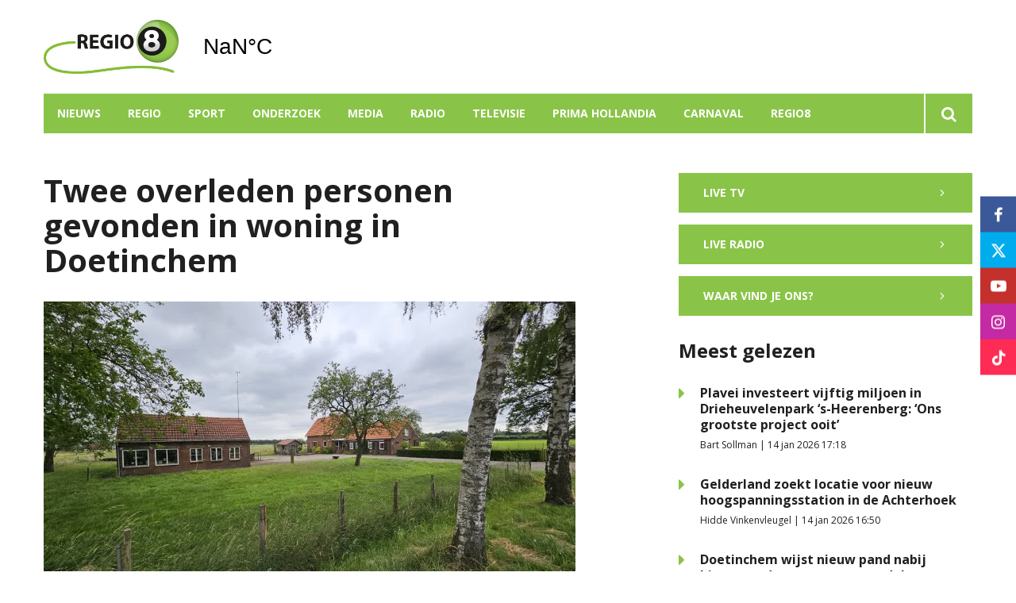

--- FILE ---
content_type: text/html; charset=UTF-8
request_url: https://www.regio8.nl/twee-overleden-personen-gevonden-in-woning-in-doetinchem
body_size: 9317
content:
<!DOCTYPE html><html lang="nl-NL">	<head>		<title>Twee overleden personen gevonden in woning in Doetinchem</title>		<meta charset="utf-8">		<meta name="viewport" content="width=device-width, initial-scale=1, shrink-to-fit=no">		<meta name="robots" content="index, follow" />		<meta property="og:title" content="Twee overleden personen gevonden in woning in Doetinchem" />		<meta name="description" content="De politie heeft donderdagmiddag twee overleden personen gevonden in een woning ter hoogte van de Stadsheidelaan, tussen Doetinchem en Westendorp. Dit laat de politie vrijdagochtend weten." />		<meta property="og:description" content="De politie heeft donderdagmiddag twee overleden personen gevonden in een woning ter hoogte van de Stadsheidelaan, tussen Doetinchem en Westendorp. Dit laat de politie vrijdagochtend weten." />		<meta property="og:image" content="https://www.regio8.nl/files/202104/dist/fbf2d039d3ecbaa70a1fafa42de920f2.jpg" />		<style>.row{margin:0;width:auto}.row .form-group{padding-left:15px;padding-right:15px;margin-bottom:30px}@media (max-width:992px){.row .form-group{margin-bottom:20px}}.row .form-group.hidden{display:none !important}.row .form-group.is-invalid input,.row .form-group.is-invalid textarea,.row .form-group.is-invalid .custom-radio label:before{border-color:red !important}.row .form-group.is-invalid .invalid-feedback{color:red;font-weight:300;font-size:0.86em;display:block;margin-bottom:15px;padding:5px 0;width:100%}.row .form-group .invalid-feedback{display:none}.row .form-group .col-form-label{width:auto;display:block;font-weight:700;color:#555555;background:#eeeeee;position:absolute;left:35px;top:12px;font-size:1em;line-height:1.62;transition:top 0.3s ease, font-size 0.3s ease, color 0.3s ease, font-weight 0.3s ease;pointer-events:none}.row .form-group.active .col-form-label{top:-9px;font-size:12px;font-weight:bold;color:#202020}.row input,.row textarea{width:100%;color:#202020;padding:12px 20px;border:1px solid #eeeeee;border-radius:0px;font-size:1em;line-height:1.62;min-height:50px;margin-bottom:0px;background:#eeeeee}.row input::placeholder,.row textarea::placeholder{color:#555555}.row textarea{height:200px}.row [data-type="button"]{text-align:left}.row [data-type="html"] h1:last-child,.row [data-type="html"] h2:last-child,.row [data-type="html"] h3:last-child,.row [data-type="html"] h4:last-child,.row [data-type="html"] h5:last-child,.row [data-type="html"] h6:last-child,.row [data-type="html"] p:last-child{margin-bottom:0px}.row .custom-checkbox{display:flex;flex-wrap:nowrap;align-items:center;padding:0}.row .custom-checkbox label{font-size:14px;line-height:15px;padding-left:20px}.row .custom-checkbox label a{color:#202020;font-weight:700;text-decoration:underline}.row .custom-checkbox input{margin-top:0px;min-height:0px;width:15px;height:15px;margin-bottom:0;-webkit-appearance:none;border:1px solid #202020;padding:0px;border-radius:4px;display:inline-block;position:relative;background:#ffffff}.row .custom-checkbox input:checked{background:#202020;border:1px solid #eeeeee;color:#202020}.row .btn-primary{padding:18px 30px;min-height:50px;background:#202020}.row .custom-select{width:100%;color:#202020;padding:12px 20px;border:1px solid #eeeeee;border-radius:0px;font-size:1em;line-height:1.62;background:#eeeeee;-webkit-appearance:none;-moz-appearance:none;appearance:none}.row .custom-select::-ms-expand{display:none}.row .input-group-checkboxes{display:flex;flex-wrap:wrap}.row .checkboxes-horizontal .col-form-label{position:relative;background:transparent;left:unset;top:unset;margin-bottom:5px}.row .checkboxes-horizontal .custom-checkbox{width:100%;margin:5px 0px}.row .custom-radio{display:inline-block;margin:10px 0;width:100%}.row .custom-radio.disabled{opacity:0.6}.row .custom-radio.disabled input,.row .custom-radio.disabled label{cursor:no-drop !important}.row .custom-radio [type="radio"]:checked,.row .custom-radio [type="radio"]:not(:checked){position:absolute;left:-9999px}.row .custom-radio [type="radio"]:checked+label,.row .custom-radio [type="radio"]:not(:checked)+label{position:relative;padding-left:15px;cursor:pointer;line-height:26px;display:inline-block;color:#202020}.row .custom-radio [type="radio"]:checked+label:before,.row .custom-radio [type="radio"]:not(:checked)+label:before{content:"";position:absolute;left:0;right:auto;top:0px;width:20px;height:20px;border:2px solid #eeeeee;border-radius:100%;background:#fff}.row .custom-radio [type="radio"]:checked+label:after,.row .custom-radio [type="radio"]:not(:checked)+label:after{content:"";width:18px;height:18px;background:#202020;position:absolute;left:2px;top:2px;transform:scale(1) !important;border-radius:100%;-webkit-transition:all 0.2s ease;transition:all 0.2s ease}.row .custom-radio [type="radio"]:not(:checked)+label:after{opacity:0;-webkit-transform:scale(0);transform:scale(0)}.row .custom-radio [type="radio"]:checked+label:after{opacity:1;-webkit-transform:scale(1);transform:scale(1)}.row [data-type="file"] .col-form-label{position:relative;background:transparent;left:unset;top:unset;margin-bottom:5px}.row [data-type="file"] .custom-file input{display:none}.row [data-type="file"] .custom-file label{cursor:pointer;font-weight:700;color:#202020;background:#eeeeee;border:1px solid #eeeeee;padding:12px 20px;display:block;width:100%}.row .files-overview{display:flex;padding-bottom:10px;border-bottom:1px solid;width:calc(100% - 30px);margin:0 auto;font-weight:bold;justify-content:space-between}.row .files-overview i{cursor:pointer}.row .input-row{display:flex;margin:0 -5px}.row .input-row>div{padding:0 5px;position:relative}.row .input-row>div label.col-form-label{left:25px;pointer-events:none}.row .input-row>div.active label.col-form-label{top:-20px;font-size:11px}.row [data-type="date"] .col-form-label{background:transparent;position:relative;left:unset;top:unset}@media (max-width:575px){.row .form-group{flex:0 0 100%}.row .form-group .custom-checkbox{width:100%}}.row{margin:0;width:auto}.row .form-group{padding-left:15px;padding-right:15px;margin-bottom:30px}@media (max-width:992px){.row .form-group{margin-bottom:20px}}.row .form-group.hidden{display:none !important}.row .form-group.is-invalid input,.row .form-group.is-invalid textarea,.row .form-group.is-invalid .custom-radio label:before{border-color:red !important}.row .form-group.is-invalid .invalid-feedback{color:red;font-weight:300;font-size:0.86em;display:block;margin-bottom:15px;padding:5px 0;width:100%}.row .form-group .invalid-feedback{display:none}.row .form-group .col-form-label{width:auto;display:block;font-weight:700;color:#555555;background:#eeeeee;position:absolute;left:35px;top:12px;font-size:1em;line-height:1.62;transition:top 0.3s ease, font-size 0.3s ease, color 0.3s ease, font-weight 0.3s ease;pointer-events:none}.row .form-group.active .col-form-label{top:-9px;font-size:12px;font-weight:bold;color:#202020}.row input,.row textarea{width:100%;color:#202020;padding:12px 20px;border:1px solid #eeeeee;border-radius:0px;font-size:1em;line-height:1.62;min-height:50px;margin-bottom:0px;background:#eeeeee}.row input::placeholder,.row textarea::placeholder{color:#555555}.row textarea{height:200px}.row [data-type="button"]{text-align:left}.row [data-type="html"] h1:last-child,.row [data-type="html"] h2:last-child,.row [data-type="html"] h3:last-child,.row [data-type="html"] h4:last-child,.row [data-type="html"] h5:last-child,.row [data-type="html"] h6:last-child,.row [data-type="html"] p:last-child{margin-bottom:0px}.row .custom-checkbox{display:flex;flex-wrap:nowrap;align-items:center;padding:0}.row .custom-checkbox label{font-size:14px;line-height:15px;padding-left:20px}.row .custom-checkbox label a{color:#202020;font-weight:700;text-decoration:underline}.row .custom-checkbox input{margin-top:0px;min-height:0px;width:15px;height:15px;margin-bottom:0;-webkit-appearance:none;border:1px solid #202020;padding:0px;border-radius:4px;display:inline-block;position:relative;background:#ffffff}.row .custom-checkbox input:checked{background:#202020;border:1px solid #eeeeee;color:#202020}.row .btn-primary{padding:18px 30px;min-height:50px;background:#202020}.row .custom-select{width:100%;color:#202020;padding:12px 20px;border:1px solid #eeeeee;border-radius:0px;font-size:1em;line-height:1.62;background:#eeeeee;-webkit-appearance:none;-moz-appearance:none;appearance:none}.row .custom-select::-ms-expand{display:none}.row .input-group-checkboxes{display:flex;flex-wrap:wrap}.row .checkboxes-horizontal .col-form-label{position:relative;background:transparent;left:unset;top:unset;margin-bottom:5px}.row .checkboxes-horizontal .custom-checkbox{width:100%;margin:5px 0px}.row .custom-radio{display:inline-block;margin:10px 0;width:100%}.row .custom-radio.disabled{opacity:0.6}.row .custom-radio.disabled input,.row .custom-radio.disabled label{cursor:no-drop !important}.row .custom-radio [type="radio"]:checked,.row .custom-radio [type="radio"]:not(:checked){position:absolute;left:-9999px}.row .custom-radio [type="radio"]:checked+label,.row .custom-radio [type="radio"]:not(:checked)+label{position:relative;padding-left:15px;cursor:pointer;line-height:26px;display:inline-block;color:#202020}.row .custom-radio [type="radio"]:checked+label:before,.row .custom-radio [type="radio"]:not(:checked)+label:before{content:"";position:absolute;left:0;right:auto;top:0px;width:20px;height:20px;border:2px solid #eeeeee;border-radius:100%;background:#fff}.row .custom-radio [type="radio"]:checked+label:after,.row .custom-radio [type="radio"]:not(:checked)+label:after{content:"";width:18px;height:18px;background:#202020;position:absolute;left:2px;top:2px;transform:scale(1) !important;border-radius:100%;-webkit-transition:all 0.2s ease;transition:all 0.2s ease}.row .custom-radio [type="radio"]:not(:checked)+label:after{opacity:0;-webkit-transform:scale(0);transform:scale(0)}.row .custom-radio [type="radio"]:checked+label:after{opacity:1;-webkit-transform:scale(1);transform:scale(1)}.row [data-type="file"] .col-form-label{position:relative;background:transparent;left:unset;top:unset;margin-bottom:5px}.row [data-type="file"] .custom-file input{display:none}.row [data-type="file"] .custom-file label{cursor:pointer;font-weight:700;color:#202020;background:#eeeeee;border:1px solid #eeeeee;padding:12px 20px;display:block;width:100%}.row .files-overview{display:flex;padding-bottom:10px;border-bottom:1px solid;width:calc(100% - 30px);margin:0 auto;font-weight:bold;justify-content:space-between}.row .files-overview i{cursor:pointer}.row .input-row{display:flex;margin:0 -5px}.row .input-row>div{padding:0 5px;position:relative}.row .input-row>div label.col-form-label{left:25px;pointer-events:none}.row .input-row>div.active label.col-form-label{top:-20px;font-size:11px}.row [data-type="date"] .col-form-label{background:transparent;position:relative;left:unset;top:unset}@media (max-width:575px){.row .form-group{flex:0 0 100%}.row .form-group .custom-checkbox{width:100%}}.row{margin:0;width:auto}.row .form-group{padding-left:15px;padding-right:15px;margin-bottom:30px}@media (max-width:992px){.row .form-group{margin-bottom:20px}}.row .form-group.hidden{display:none !important}.row .form-group.is-invalid input,.row .form-group.is-invalid textarea,.row .form-group.is-invalid .custom-radio label:before{border-color:red !important}.row .form-group.is-invalid .invalid-feedback{color:red;font-weight:300;font-size:0.86em;display:block;margin-bottom:15px;padding:5px 0;width:100%}.row .form-group .invalid-feedback{display:none}.row .form-group .col-form-label{width:auto;display:block;font-weight:700;color:#555555;background:#eeeeee;position:absolute;left:35px;top:12px;font-size:1em;line-height:1.62;transition:top 0.3s ease, font-size 0.3s ease, color 0.3s ease, font-weight 0.3s ease;pointer-events:none}.row .form-group.active .col-form-label{top:-9px;font-size:12px;font-weight:bold;color:#202020}.row input,.row textarea{width:100%;color:#202020;padding:12px 20px;border:1px solid #eeeeee;border-radius:0px;font-size:1em;line-height:1.62;min-height:50px;margin-bottom:0px;background:#eeeeee}.row input::placeholder,.row textarea::placeholder{color:#555555}.row textarea{height:200px}.row [data-type="button"]{text-align:left}.row [data-type="html"] h1:last-child,.row [data-type="html"] h2:last-child,.row [data-type="html"] h3:last-child,.row [data-type="html"] h4:last-child,.row [data-type="html"] h5:last-child,.row [data-type="html"] h6:last-child,.row [data-type="html"] p:last-child{margin-bottom:0px}.row .custom-checkbox{display:flex;flex-wrap:nowrap;align-items:center;padding:0}.row .custom-checkbox label{font-size:14px;line-height:15px;padding-left:20px}.row .custom-checkbox label a{color:#202020;font-weight:700;text-decoration:underline}.row .custom-checkbox input{margin-top:0px;min-height:0px;width:15px;height:15px;margin-bottom:0;-webkit-appearance:none;border:1px solid #202020;padding:0px;border-radius:4px;display:inline-block;position:relative;background:#ffffff}.row .custom-checkbox input:checked{background:#202020;border:1px solid #eeeeee;color:#202020}.row .btn-primary{padding:18px 30px;min-height:50px;background:#202020}.row .custom-select{width:100%;color:#202020;padding:12px 20px;border:1px solid #eeeeee;border-radius:0px;font-size:1em;line-height:1.62;background:#eeeeee;-webkit-appearance:none;-moz-appearance:none;appearance:none}.row .custom-select::-ms-expand{display:none}.row .input-group-checkboxes{display:flex;flex-wrap:wrap}.row .checkboxes-horizontal .col-form-label{position:relative;background:transparent;left:unset;top:unset;margin-bottom:5px}.row .checkboxes-horizontal .custom-checkbox{width:100%;margin:5px 0px}.row .custom-radio{display:inline-block;margin:10px 0;width:100%}.row .custom-radio.disabled{opacity:0.6}.row .custom-radio.disabled input,.row .custom-radio.disabled label{cursor:no-drop !important}.row .custom-radio [type="radio"]:checked,.row .custom-radio [type="radio"]:not(:checked){position:absolute;left:-9999px}.row .custom-radio [type="radio"]:checked+label,.row .custom-radio [type="radio"]:not(:checked)+label{position:relative;padding-left:15px;cursor:pointer;line-height:26px;display:inline-block;color:#202020}.row .custom-radio [type="radio"]:checked+label:before,.row .custom-radio [type="radio"]:not(:checked)+label:before{content:"";position:absolute;left:0;right:auto;top:0px;width:20px;height:20px;border:2px solid #eeeeee;border-radius:100%;background:#fff}.row .custom-radio [type="radio"]:checked+label:after,.row .custom-radio [type="radio"]:not(:checked)+label:after{content:"";width:18px;height:18px;background:#202020;position:absolute;left:2px;top:2px;transform:scale(1) !important;border-radius:100%;-webkit-transition:all 0.2s ease;transition:all 0.2s ease}.row .custom-radio [type="radio"]:not(:checked)+label:after{opacity:0;-webkit-transform:scale(0);transform:scale(0)}.row .custom-radio [type="radio"]:checked+label:after{opacity:1;-webkit-transform:scale(1);transform:scale(1)}.row [data-type="file"] .col-form-label{position:relative;background:transparent;left:unset;top:unset;margin-bottom:5px}.row [data-type="file"] .custom-file input{display:none}.row [data-type="file"] .custom-file label{cursor:pointer;font-weight:700;color:#202020;background:#eeeeee;border:1px solid #eeeeee;padding:12px 20px;display:block;width:100%}.row .files-overview{display:flex;padding-bottom:10px;border-bottom:1px solid;width:calc(100% - 30px);margin:0 auto;font-weight:bold;justify-content:space-between}.row .files-overview i{cursor:pointer}.row .input-row{display:flex;margin:0 -5px}.row .input-row>div{padding:0 5px;position:relative}.row .input-row>div label.col-form-label{left:25px;pointer-events:none}.row .input-row>div.active label.col-form-label{top:-20px;font-size:11px}.row [data-type="date"] .col-form-label{background:transparent;position:relative;left:unset;top:unset}@media (max-width:575px){.row .form-group{flex:0 0 100%}.row .form-group .custom-checkbox{width:100%}}</style>		<script async src="https://www.googletagmanager.com/gtag/js?id=UA-60797206-1"></script>		<script>		window.dataLayer = window.dataLayer || [];		function gtag(){dataLayer.push(arguments);}		gtag('js', new Date());		gtag('config', 'UA-60797206-1');		</script> <link rel="icon" type="image/png" href="/files/202104/dist/favicon-1-16x16.png" sizes="16x16"> <link rel="icon" type="image/png" href="/files/202104/dist/favicon-1-32x32.png" sizes="32x32"> <link rel="icon" type="image/png" href="/files/202104/dist/favicon-1-96x96.png" sizes="96x96"> <style>@keyframes rotate {	0%   {transform:rotate(0deg);}	100% {transform:rotate(360deg);}}.page-body:before {	content:'';	position:fixed;	width:100%;	height:100%;	top:0px;	left:0px;	background:white;	z-index:9999;	transition: opacity .3s ease, visibility .3s ease;}.page-body:after {	content:'\e910';	font-family:'icomoon';	z-index:10000;	color:#89c448;	font-size:50px;	position:fixed;	top:0px;	left:0px;	width:100%;	height:100%;	display:flex;	align-items:center;	justify-content:center;	animation: rotate 1s linear 0s infinite;}html.transition .page-body:before {	opacity:0;	visibility:hidden;}html.transition .page-body:after {	opacity:0;	visibility:hidden;}	.page-body.page-body-form-editor:before,.page-body.page-body-form-editor:after {	content:unset;	display:none;}	</style><script>(function(w,d,s,l,i){w[l]=w[l]||[];w[l].push({'gtm.start':new Date().getTime(),event:'gtm.js'});var f=d.getElementsByTagName(s)[0],j=d.createElement(s),dl=l!='dataLayer'?'&l='+l:'';j.async=true;j.src='https://www.googletagmanager.com/gtm.js?id='+i+dl;f.parentNode.insertBefore(j,f);})(window,document,'script','dataLayer','GTM-KW7T3ZB');</script> <link rel="canonical" href="https://www.regio8.nl/twee-overleden-personen-gevonden-in-woning-in-doetinchem">	</head>	<body class="page-body" data-id-website="1"><section id="block1" data-block-type="container" data-block-id="1"  class="block-container header " >    <section id="block153" data-block-type="component" data-block-id="153"  class="block-component col col-12 col-sm-12 col-md-12 col-lg-12 col-xl-12 " >    <section id="block392" data-block-type="group" data-block-id="392" data-block-key="153"  class="block-group col col-12 col-sm-12 col-md-12 col-lg-12 col-xl-12 header_v2 " >    <div class="header-container" >	<section id="block393" data-block-type="group" data-block-id="393" data-block-key="153"  class="block-group col col-12 col-sm-12 col-md-12 col-lg-12 col-xl-12 header_area " >    <div id="block396" data-block-type="image" data-block-id="396" data-block-key="153"  class="block-image col col-4 col-sm-4 col-md-4 col-lg-3 col-xl-3 " >    <a href="/" ><picture>            <source media="(max-width: 575px)" data-srcset="/files/202104/src/xs/56164953030c6beeb24ba9fd8bf999de.png">            <source media="(max-width: 992px)" data-srcset="/files/202104/src/md/56164953030c6beeb24ba9fd8bf999de.png">      <img data-src="/files/202104/src/xl/56164953030c6beeb24ba9fd8bf999de.png" data-srcset="/files/202104/src/xl/56164953030c6beeb24ba9fd8bf999de.png"></picture>   </a></div><div id="block395" data-block-type="html" data-block-id="395" data-block-key="153"  class="block-html col col-4 col-sm-4 col-md-4 col-lg-2 col-xl-2 " >    <div id="nav-icon" class="" onclick="global.toggleMenu('block394');">  <span></span>  <span></span>  <span></span>  <span></span></div></div><div id="block398" data-block-type="html" data-block-id="398" data-block-key="153"  class="block-html col col-1 col-sm-1 col-md-1 col-lg-1 col-xl-1 " >    <a class="weatherwidget-io" href="https://forecast7.com/nl/51d896d38/ulft/" data-mode="Current" data-days="3" >Ulft, Netherlands</a><script>!function(d,s,id){var js,fjs=d.getElementsByTagName(s)[0];if(!d.getElementById(id)){js=d.createElement(s);js.id=id;js.src='https://weatherwidget.io/js/widget.min.js';js.async=true;fjs.parentNode.insertBefore(js,fjs);}}(document,'script','weatherwidget-io-js');</script></div></section><div id="block618" data-block-type="html" data-block-id="618" data-block-key="153"  class="block-html col col-12 col-sm-12 col-md-12 col-lg-12 col-xl-12 " >    </div><section id="block394" data-block-type="group" data-block-id="394" data-block-key="153"  class="block-group col col-12 col-sm-12 col-md-12 col-lg-12 col-xl-12 menu_header " >    <div id="block580" data-block-type="form" data-block-id="580" data-block-key="153"  class="block-form col col-12 col-sm-12 col-md-12 col-lg-12 col-xl-12 " >    <form id="IlLZC2CCu2FP" class="form-default ff " method="get" lang="nl" currency="EUR" action="/zoekresultaten" enctype="multipart/form-data" data-validate-change novalidate>        <div class="form-step " id="2zdBexyKiLeb"  data-form-step="1">            <div class="row" >                    <div class="form-group col search-startdate"  data-type="date" element-type="date" element-id="28">    <label for="GWpLq3Iin1UY" class="col-form-label">Datum vanaf:</label>    <div class="input-group">        <input type="date" class="form-control pikaday" id="GWpLq3Iin1UY" name="startdate" value="" autocomplete="off">    </div></div>                    <div class="form-group col search-duedate"  data-type="date" element-type="date" element-id="29">    <label for="nP3yjkI2L1ss" class="col-form-label">Datum tot:</label>    <div class="input-group">        <input type="date" class="form-control pikaday" id="nP3yjkI2L1ss" name="duedate" value="" autocomplete="off">    </div></div>            </div>            <div class="row" >                    <div class="form-group col"  data-type="text" element-type="text" element-id="15">    <label for="tjcV3KE8mlkK" class="col-form-label">Zoeken</label>    <div class="input-group">        <input type="text" class="form-control" id="tjcV3KE8mlkK" name="q" value="">    </div></div>                    <div class="form-group col"  data-type="button" element-type="button" element-id="16">    <button type="submit" name="field_16" class="btn btn-primary"><i class="icon-search"></i></button></div>            </div>                    <input type="hidden" class="" id="7Qu58lAL2Txv" name="_validation"  />                    <input type="hidden" class="" id="Cf8aZvnFaX2f" name="id_form" value="4"  />        </div></form></div><div id="block399" data-block-type="menu" data-block-id="399" data-block-key="153"  class="block-menu col col-12 col-sm-12 col-md-12 col-lg-11 col-xl-11 " >    <ul>        <li class="menu-item-news">            <a class=""  href="/nieuws?category=1">Nieuws</a>        </li>        <li class="menu-item-region has-items">            <a class=""  href="/doetinchem?region=1">Regio</a>                <ul>                        <li class="">                            <a class=""  href="/aalten?region=7">Aalten</a>                        </li>                        <li class="">                            <a class=""  href="/berkelland?region=4">Berkelland</a>                        </li>                        <li class="">                            <a class=""  href="/bronckhorst?region=5">Bronckhorst</a>                        </li>                        <li class="">                            <a class=""  href="/doetinchem?region=1">Doetinchem</a>                        </li>                        <li class="">                            <a class=""  href="/grensnieuws?region=6">Grensnieuws</a>                        </li>                        <li class="">                            <a class=""  href="/lochem?region=10">Lochem</a>                        </li>                        <li class="">                            <a class=""  href="/montferland?region=2">Montferland</a>                        </li>                        <li class="">                            <a class=""  href="/oost-gelre?region=8">Oost Gelre</a>                        </li>                        <li class="">                            <a class=""  href="/oude-ijsselstreek?region=3">Oude IJsselstreek</a>                        </li>                        <li class="">                            <a class=""  href="/winterswijk?region=9">Winterswijk</a>                        </li>                </ul>        </li>        <li class="">            <a class=""  href="/sport?category=42">Sport</a>        </li>        <li class="">            <a class=""  href="/onderzoek">Onderzoek</a>        </li>        <li class="">            <a class=""  href="/media">Media</a>        </li>        <li class="">            <a class=""  href="/radio">Radio</a>        </li>        <li class="">            <a class=""  href="/televisie">Televisie</a>        </li>        <li class="">            <a class=""  href="/prima-hollandia">Prima Hollandia</a>        </li>        <li class=" has-items">            <a class=""  href="/carnaval2026">Carnaval</a>                <ul>                        <li class="">                            <a class=""  href="/aanmelden-carnavalskraker">Aanmelden carnavalskraker</a>                        </li>                        <li class="">                            <a class=""  href="/carnavalskraker-inzendingen">Carnavalskraker inzendingen</a>                        </li>                </ul>        </li>        <li class=" has-items">            <a class=""  href="/over-ons">Regio8</a>                <ul>                        <li class="">                            <a class=""  href="/over-ons">Over ons</a>                        </li>                        <li class="">                            <a class=""  href="/uitzendgebied">Uitzendgebied</a>                        </li>                        <li class="">                            <a class=""  href="/vacatures">Vacatures</a>                        </li>                        <li class=" has-items">                            <a class=""  href="/contact">Contact</a>                                <ul>                                        <li class="">                                            <a class=""  href="/adverteren">Adverteren</a>                                        </li>                                        <li class="">                                            <a class=""  href="/klachtenpagina">Klachten</a>                                        </li>                                </ul>                        </li>                </ul>        </li></ul></div><div id="block423" data-block-type="text" data-block-id="423" data-block-key="153"  class="block-text col col-12 col-sm-12 col-md-12 col-lg-1 col-xl-1 " >    <a href="/zoekresultaten"><i class="icon-search"></i></a></div></section><div id="block635" data-block-type="menu" data-block-id="635" data-block-key="153"  class="block-menu col col-12 col-sm-12 col-md-12 col-lg-12 col-xl-12 " >    <ul>        <li class="">            <a class=""  href="/actueel">Nieuws</a>        </li>        <li class="">            <a class=""  href="/radio">Radio</a>        </li>        <li class="">            <a class=""  href="/televisie">Televisie</a>        </li></ul></div><div id="block647" data-block-type="content" data-block-id="647" data-block-key="153"  class="block-content col col-12 col-sm-12 col-md-12 col-lg-12 col-xl-12 " >    <ul>	<li category-id="9999">		<a href="/actueel?category=9999">Alles</a>	</li>	<li category-id="1">	<a href="/nieuws?category=1">Nieuws</a></li><li category-id="45">	<a href="/onderzoek?category=45">Onderzoek</a></li><li category-id="42">	<a href="/sport?category=42">Sport</a></li></ul></div><div id="block705" data-block-type="content" data-block-id="705" data-block-key="153"  class="block-content col col-12 col-sm-12 col-md-12 col-lg-12 col-xl-12 " >    <ul>	<li region-id="7">	<a href="/aalten?region=7">Aalten</a></li><li region-id="4">	<a href="/berkelland?region=4">Berkelland</a></li><li region-id="5">	<a href="/bronckhorst?region=5">Bronckhorst</a></li><li region-id="1">	<a href="/doetinchem?region=1">Doetinchem</a></li><li region-id="6">	<a href="/grensnieuws?region=6">Grensnieuws</a></li><li region-id="10">	<a href="/lochem?region=10">Lochem</a></li><li region-id="2">	<a href="/montferland?region=2">Montferland</a></li><li region-id="8">	<a href="/oost-gelre?region=8">Oost Gelre</a></li><li region-id="3">	<a href="/oude-ijsselstreek?region=3">Oude IJsselstreek</a></li><li region-id="9">	<a href="/winterswijk?region=9">Winterswijk</a></li></ul></div></div></section></section></section><section id="block30" data-block-type="container" data-block-id="30"  class="block-container content " >    <section id="block31" data-block-type="container" data-block-id="31"  class="block-container content_inside " >    <section id="block141" data-block-type="group" data-block-id="141"  class="block-group col col-12 col-sm-12 col-md-12 col-lg-7 col-xl-7 " >    <div id="block263" data-block-type="html" data-block-id="263"  class="block-html col col-12 col-sm-12 col-md-12 col-lg-12 col-xl-12 " >    <h1>Twee overleden personen gevonden in woning in Doetinchem</h1></div><div id="block627" data-block-type="image" data-block-id="627"  class="block-image col col-12 col-sm-12 col-md-12 col-lg-12 col-xl-12 " >    <picture>            <source media="(max-width: 575px)" data-srcset="/files/202104/src/xs/588854289036d7a5a2889670506b4956.jpg">            <source media="(max-width: 992px)" data-srcset="/files/202104/src/md/588854289036d7a5a2889670506b4956.jpg">      <img data-src="/files/202104/src/xl/588854289036d7a5a2889670506b4956.jpg" data-srcset="/files/202104/src/xl/588854289036d7a5a2889670506b4956.jpg"></picture><div class="image-caption">	Foto: 112Achterhoek-nieuws		</div></div><div id="block187" data-block-type="html" data-block-id="187"  class="block-html col col-12 col-sm-12 col-md-12 col-lg-12 col-xl-12 " >    <div class="intro">De politie heeft donderdagmiddag twee overleden personen gevonden in een woning ter hoogte van de Stadsheidelaan, tussen Doetinchem en Westendorp. Dit laat de politie vrijdagochtend weten.</div><h5>Redactie REGIO8 | 14 juni 2024 11:38 | Aangepast op 14 juni 2024 11:38</h5><div class="social-share">	<div class="social-share-links">		<a href="https://www.linkedin.com/shareArticle?url=https://www.regio8.nl/twee-overleden-personen-gevonden-in-woning-in-doetinchem" target="blank" rel="noopener noreferrer"><i class="icon-linkedin"></i></a>		<a href="https://www.facebook.com/sharer.php?u=https://www.regio8.nl/twee-overleden-personen-gevonden-in-woning-in-doetinchem" target="blank" rel="noopener noreferrer"><i class="icon-facebook"></i></a>		<a href="https://twitter.com/intent/tweet?url=https://www.regio8.nl/twee-overleden-personen-gevonden-in-woning-in-doetinchem" target="blank" rel="noopener noreferrer"><i class="icon-twitter"></i></a>	</div>	<div class="social-share-text">		<h5>Deel dit artikel op social!</h5>	</div></div></div><section id="block148" data-block-type="group" data-block-id="148"  class="block-group col col-12 col-sm-12 col-md-12 col-lg-12 col-xl-12 " >    <section id="block142" data-block-type="component" data-block-id="142" data-component-type="frontend"  class="block-component col col-12 col-sm-12 col-md-12 col-lg-12 col-xl-12 " >    <section class="components-row" data-row-key="ryIRgpflk585yab" data-component-id="11"><div id="block159" data-block-type="text" data-block-id="159" data-block-key="ryIRgpflk585yab"  class="block-text col col-12 col-sm-12 col-md-12 col-lg-12 col-xl-12 " >    <div>“Gisteren rond half 5 's middags zijn twee overleden personen gevonden in een woning ter hoogte van de Stadsheidelaan in Doetinchem. We doen onderzoek naar de toedracht”, zo bracht de Politie Gelderland vrijdagochtend het nieuws via X. Over de toedracht van het incident kan een woordvoerder van de politie niets zeggen, momenteel loopt er nog een onderzoek. "Er kunnen meerdere scenario's zijn zoals onder andere suïcide, een natuurlijke dood of een misdrijf", laat een woordvoerder weten. "Daarom zijn wij terughoudend in het delen van informatie."</div><br/><div>Er volgt een update wanneer er meer bekend is over het onderzoek en de toedracht van het incident. Over de identiteit van de slachtoffers kan de politie ook nog niks zeggen.</div></div></section></section></section><div id="block566" data-block-type="html" data-block-id="566"  class="block-html col col-12 col-sm-12 col-md-12 col-lg-12 col-xl-12 " >    <div class="tags">	<h3>Lees meer over:</h3>	<p><a href="/actueel?tag=Politie">Politie</a><span>|</span></p></div></div></section><section id="block143" data-block-type="group" data-block-id="143"  class="block-group col col-12 col-sm-12 col-md-12 col-lg-4 col-xl-4 " >    <div id="block533" data-block-type="html" data-block-id="533"  class="block-html col col-12 col-sm-12 col-md-12 col-lg-12 col-xl-12 " >    <a href="/televisie" class="btn btn-primary sidebar-button">Live TV <i class="icon-chevron-right"></i></a></div><div id="block534" data-block-type="html" data-block-id="534"  class="block-html col col-12 col-sm-12 col-md-12 col-lg-12 col-xl-12 " >    <a href="/radio" class="btn btn-primary sidebar-button">Live radio <i class="icon-chevron-right"></i></a><a href="/contact" class="btn btn-primary sidebar-button">Waar vind je ons? <i class="icon-chevron-right"></i></a></div><section id="block535" data-block-type="component" data-block-id="535"  class="block-component col col-12 col-sm-12 col-md-12 col-lg-12 col-xl-12 " >    <div id="block511" data-block-type="content" data-block-id="511" data-block-key="535"  class="block-content col col-12 col-sm-12 col-md-12 col-lg-12 col-xl-12 " >    <div class="category-heading col-12">	<h2>Meest gelezen</h2></div><div class="col-12">	<div class="article-list-item" onclick="location.href='/nieuws/plavei-investeert-vijftig-miljoen-in-drieheuvelenpark-s-heerenberg-ons-grootste-project-ooit'">		<i class="icon-caret-right" ></i>		<div class="info">			<h4><a href="/nieuws/plavei-investeert-vijftig-miljoen-in-drieheuvelenpark-s-heerenberg-ons-grootste-project-ooit">Plavei investeert vijftig miljoen in Drieheuvelenpark ‘s-Heerenberg: ‘Ons grootste project ooit’</a></h4>			<p>Bart Sollman | 14 jan 2026 17:18</p>		</div>	</div></div><div class="col-12">	<div class="article-list-item" onclick="location.href='/nieuws/gelderland-zoekt-locatie-voor-nieuw-hoogspanningsstation-in-de-achterhoek'">		<i class="icon-caret-right" ></i>		<div class="info">			<h4><a href="/nieuws/gelderland-zoekt-locatie-voor-nieuw-hoogspanningsstation-in-de-achterhoek">Gelderland zoekt locatie voor nieuw hoogspanningsstation in de Achterhoek</a></h4>			<p>Hidde Vinkenvleugel | 14 jan 2026 16:50</p>		</div>	</div></div><div class="col-12">	<div class="article-list-item" onclick="location.href='/nieuws/doetinchem-wijst-nieuw-pand-nabij-binnenstad-aan-voor-opvang-dak-en-thuislozen'">		<i class="icon-caret-right" ></i>		<div class="info">			<h4><a href="/nieuws/doetinchem-wijst-nieuw-pand-nabij-binnenstad-aan-voor-opvang-dak-en-thuislozen">Doetinchem wijst nieuw pand nabij binnenstad aan voor opvang dak- en thuislozen</a></h4>			<p>Hidde Vinkenvleugel | 13 jan 2026 17:58</p>		</div>	</div></div></div></section></section><div id="block564" data-block-type="form" data-block-id="564"  class="block-form col col-12 col-sm-12 col-md-12 col-lg-12 col-xl-12 " >    <form id="S8WbCHMmtrDT" class="form-default ff " method="post" lang="nl" currency="EUR" action="#" enctype="multipart/form-data" data-validate-change novalidate>        <div class="form-step " id="6JdUfszwDFD3"  data-form-step="1">            <div class="row" >                    <div class="form-group col"  data-type="button" element-type="button" element-id="18">    <button type="submit" name="views_count_submit" class="btn btn-primary"></button></div>            </div>                    <input type="hidden" class="" id="scDDNf3nvXSC" name="views_count" value="3418"  />                    <input type="hidden" class=" article-id" id="FIWJAyQuwcYx" name="id" value="24599"  />                    <input type="hidden" class="" id="eM7jiZpmyuV1" name="id_website" value="1"  />                    <input type="hidden" class="" id="ITbKuKI5PRGf" name="_validation"  />                    <input type="hidden" class="" id="AhmjdEyjNuQT" name="id_form" value="5"  />        </div></form></div><section id="block379" data-block-type="component" data-block-id="379"  class="block-component col col-12 col-sm-12 col-md-12 col-lg-12 col-xl-12 " >    <div id="block378" data-block-type="content" data-block-id="378" data-block-key="379"  class="block-content col col-12 col-sm-12 col-md-12 col-lg-12 col-xl-12 " >    <h3 class="col-12">Lees ook</h3><div class="col-12 col-sm-6 col-lg-4">	<div class="card-mc-article" onclick="location.href='/nieuws/hulpverleners-bekogeld-met-vuurwerk-tijdens-oudejaarsnacht-in-doetinchem'">		<div class="image">			<picture>            <source media="(max-width: 575px)" type="image/webp" data-srcset="/files/202104/dist/577fb86ac620b592abdcea7919551933.webp">            <source media="(max-width: 992px)" type="image/webp" data-srcset="/files/202104/dist/d9782eb2b8a1ef351699078ace91044f.webp">            <source  type="image/webp" data-srcset="/files/202104/dist/b5034a1996bd1b453cf2e5dffe72a10d.webp">            <source media="(max-width: 575px)" data-srcset="/files/202104/dist/577fb86ac620b592abdcea7919551933.jpg">            <source media="(max-width: 992px)" data-srcset="/files/202104/dist/d9782eb2b8a1ef351699078ace91044f.jpg">      <img data-src="/files/202104/dist/b5034a1996bd1b453cf2e5dffe72a10d.jpg" data-srcset="/files/202104/dist/b5034a1996bd1b453cf2e5dffe72a10d.jpg"></picture>					</div>		<div class="info">			<h4><a href="/nieuws/hulpverleners-bekogeld-met-vuurwerk-tijdens-oudejaarsnacht-in-doetinchem">Hulpverleners bekogeld met vuurwerk tijdens oudejaarsnacht in Doetinchem</a></h4>			<p>Er waren afgelopen oudejaarsdag grote zorgen over de openbare orde en veiligheid in Doetinchem. In d...</p>		</div>	</div></div><div class="col-12 col-sm-6 col-lg-4">	<div class="card-mc-article" onclick="location.href='/nieuws/politie-over-explosies-in-doetinchem-we-zien-dit-in-het-hele-land-helaas-vaker-voorkomen'">		<div class="image">			<picture>            <source media="(max-width: 575px)" type="image/webp" data-srcset="/files/202104/dist/eb272d9709d5e90bda8303b8a4185de8.webp">            <source media="(max-width: 992px)" type="image/webp" data-srcset="/files/202104/dist/2e2fceb483d9889504d29e12109d5021.webp">            <source  type="image/webp" data-srcset="/files/202104/dist/94e35ce3403c3f2c0c5d231a3a7e6bc7.webp">            <source media="(max-width: 575px)" data-srcset="/files/202104/dist/eb272d9709d5e90bda8303b8a4185de8.jpg">            <source media="(max-width: 992px)" data-srcset="/files/202104/dist/2e2fceb483d9889504d29e12109d5021.jpg">      <img data-src="/files/202104/dist/94e35ce3403c3f2c0c5d231a3a7e6bc7.jpg" data-srcset="/files/202104/dist/94e35ce3403c3f2c0c5d231a3a7e6bc7.jpg"></picture>						<div class="card-video-label"><i class="icon-play"></i></div>					</div>		<div class="info">			<h4><a href="/nieuws/politie-over-explosies-in-doetinchem-we-zien-dit-in-het-hele-land-helaas-vaker-voorkomen">Politie over explosies in Doetinchem: 'We zien dit in het hele land helaas vaker voorkomen'</a></h4>			<p>Doetinchem wordt keer op keer opgeschrikt door flinke explosies. Ook de explosies bij Coffeeshop Mag...</p>		</div>	</div></div><div class="col-12 col-sm-6 col-lg-4">	<div class="card-mc-article" onclick="location.href='/nieuws/politie-bouwt-powerbank-ter-grootte-van-een-zeecontainer-voor-grensregio'">		<div class="image">			<picture>            <source media="(max-width: 575px)" type="image/webp" data-srcset="/files/202104/dist/6308cbf18ccef4c3daf0b747780ac592.webp">            <source media="(max-width: 992px)" type="image/webp" data-srcset="/files/202104/dist/a0bc49ef4797b31a80c3d957e6597281.webp">            <source  type="image/webp" data-srcset="/files/202104/dist/0303cbd5a3b70c48498880ceb3508579.webp">            <source media="(max-width: 575px)" data-srcset="/files/202104/dist/6308cbf18ccef4c3daf0b747780ac592.jpg">            <source media="(max-width: 992px)" data-srcset="/files/202104/dist/a0bc49ef4797b31a80c3d957e6597281.jpg">      <img data-src="/files/202104/dist/0303cbd5a3b70c48498880ceb3508579.jpg" data-srcset="/files/202104/dist/0303cbd5a3b70c48498880ceb3508579.jpg"></picture>					</div>		<div class="info">			<h4><a href="/nieuws/politie-bouwt-powerbank-ter-grootte-van-een-zeecontainer-voor-grensregio">Politie bouwt ‘powerbank ter grootte van een zeecontainer’ voor grensregio</a></h4>			<p>Wat gebeurt er als bij een grote brand, storm, stroomstoring of grensoverschrijdende ramp ineens de ...</p>		</div>	</div></div><div class="col-12 col-sm-6 col-lg-4">	<div class="card-mc-article" onclick="location.href='/nieuws/weer-explosies-in-doetinchem-schade-aan-zeven-woningen'">		<div class="image">			<picture>            <source media="(max-width: 575px)" type="image/webp" data-srcset="/files/202104/dist/1102fa8f7efb17d770be863e4a0c4426.webp">            <source media="(max-width: 992px)" type="image/webp" data-srcset="/files/202104/dist/d353f5a32dab1a6f09a5c9263728c3cb.webp">            <source  type="image/webp" data-srcset="/files/202104/dist/a019f048e87957098576f017b740912c.webp">            <source media="(max-width: 575px)" data-srcset="/files/202104/dist/1102fa8f7efb17d770be863e4a0c4426.jpg">            <source media="(max-width: 992px)" data-srcset="/files/202104/dist/d353f5a32dab1a6f09a5c9263728c3cb.jpg">      <img data-src="/files/202104/dist/a019f048e87957098576f017b740912c.jpg" data-srcset="/files/202104/dist/a019f048e87957098576f017b740912c.jpg"></picture>					</div>		<div class="info">			<h4><a href="/nieuws/weer-explosies-in-doetinchem-schade-aan-zeven-woningen">Weer explosies in Doetinchem: schade aan zeven woningen</a></h4>			<p>In de nacht van maandag op dinsdag zijn er weer explosies geweest in Doetinchem. Bij zeven woningen ...</p>		</div>	</div></div><div class="col-12 col-sm-6 col-lg-4">	<div class="card-mc-article" onclick="location.href='/nieuws/1700-kilo-vuurwerk-in-beslag-genomen-bij-grensovergang-beek'">		<div class="image">			<picture>            <source media="(max-width: 575px)" type="image/webp" data-srcset="/files/202104/dist/e107f202bedffa75c555ddea5e3a4dba.webp">            <source media="(max-width: 992px)" type="image/webp" data-srcset="/files/202104/dist/b24785c19709acd90a01436254dc3ba5.webp">            <source  type="image/webp" data-srcset="/files/202104/dist/de574a39a2c8496bf8c74e8a879e5fd5.webp">            <source media="(max-width: 575px)" data-srcset="/files/202104/dist/e107f202bedffa75c555ddea5e3a4dba.jpg">            <source media="(max-width: 992px)" data-srcset="/files/202104/dist/b24785c19709acd90a01436254dc3ba5.jpg">      <img data-src="/files/202104/dist/de574a39a2c8496bf8c74e8a879e5fd5.jpg" data-srcset="/files/202104/dist/de574a39a2c8496bf8c74e8a879e5fd5.jpg"></picture>					</div>		<div class="info">			<h4><a href="/nieuws/1700-kilo-vuurwerk-in-beslag-genomen-bij-grensovergang-beek">1700 kilo vuurwerk in beslag genomen bij grensovergang Beek</a></h4>			<p>Bij de grensovergang nabij Babberich heeft de politie op 14 november drie mannen aangehouden die 170...</p>		</div>	</div></div><div class="col-12 col-sm-6 col-lg-4">	<div class="card-mc-article" onclick="location.href='/nieuws/bestuurder-gewond-bij-eenzijdig-ongeval-op-wildenborchseweg-in-vorden'">		<div class="image">			<picture>            <source media="(max-width: 575px)" type="image/webp" data-srcset="/files/202104/dist/1f4e65a36b0efcc69953c7e71f882c24.webp">            <source media="(max-width: 992px)" type="image/webp" data-srcset="/files/202104/dist/7052cade6c88359ea17cc995df2560e0.webp">            <source  type="image/webp" data-srcset="/files/202104/dist/cbc15c01fb99728c44bfa94057a5427f.webp">            <source media="(max-width: 575px)" data-srcset="/files/202104/dist/1f4e65a36b0efcc69953c7e71f882c24.jpg">            <source media="(max-width: 992px)" data-srcset="/files/202104/dist/7052cade6c88359ea17cc995df2560e0.jpg">      <img data-src="/files/202104/dist/cbc15c01fb99728c44bfa94057a5427f.jpg" data-srcset="/files/202104/dist/cbc15c01fb99728c44bfa94057a5427f.jpg"></picture>					</div>		<div class="info">			<h4><a href="/nieuws/bestuurder-gewond-bij-eenzijdig-ongeval-op-wildenborchseweg-in-vorden">Bestuurder gewond bij eenzijdig ongeval op Wildenborchseweg in Vorden</a></h4>			<p>Op de Wildenborchseweg in het buitengebied van Vorden heeft zaterdagavond een eenzijdig verkeersonge...</p>		</div>	</div></div></div></section></section></section><section id="block3" data-block-type="container" data-block-id="3"  class="block-container footer " >    <section id="block152" data-block-type="component" data-block-id="152"  class="block-component col col-12 col-sm-12 col-md-12 col-lg-12 col-xl-12 " >    <section id="block401" data-block-type="group" data-block-id="401" data-block-key="152"  class="block-group col col-12 col-sm-12 col-md-12 col-lg-12 col-xl-12 footer_v2 " >    <section id="block402" data-block-type="group" data-block-id="402" data-block-key="152"  class="block-group col col-12 col-sm-12 col-md-12 col-lg-12 col-xl-12 footer_area " >    <section id="block407" data-block-type="group" data-block-id="407" data-block-key="152"  class="block-group col col-12 col-sm-12 col-md-12 col-lg-2 col-xl-2 " >    <div id="block413" data-block-type="text" data-block-id="413" data-block-key="152"  class="block-text col col-12 col-sm-12 col-md-12 col-lg-12 col-xl-12 " >    <h6>Nieuws</h6></div><div id="block418" data-block-type="menu" data-block-id="418" data-block-key="152"  class="block-menu col col-12 col-sm-12 col-md-12 col-lg-12 col-xl-12 " >    <ul>        <li class="">            <a class=""  href="/nieuws">Nieuws</a>        </li></ul></div></section><section id="block408" data-block-type="group" data-block-id="408" data-block-key="152"  class="block-group col col-12 col-sm-12 col-md-12 col-lg-2 col-xl-2 " >    <div id="block414" data-block-type="text" data-block-id="414" data-block-key="152"  class="block-text col col-12 col-sm-12 col-md-12 col-lg-12 col-xl-12 " >    <h6>Media</h6></div><div id="block419" data-block-type="menu" data-block-id="419" data-block-key="152"  class="block-menu col col-12 col-sm-12 col-md-12 col-lg-12 col-xl-12 " >    <ul>        <li class="">            <a class=""  href="/televisie">Televisie</a>        </li>        <li class="">            <a class=""  href="/radio">Radio</a>        </li></ul></div></section><section id="block409" data-block-type="group" data-block-id="409" data-block-key="152"  class="block-group col col-12 col-sm-12 col-md-12 col-lg-2 col-xl-2 " >    <div id="block415" data-block-type="text" data-block-id="415" data-block-key="152"  class="block-text col col-12 col-sm-12 col-md-12 col-lg-12 col-xl-12 " >    <h6>Regio8</h6></div><div id="block420" data-block-type="menu" data-block-id="420" data-block-key="152"  class="block-menu col col-12 col-sm-12 col-md-12 col-lg-12 col-xl-12 " >    <ul>        <li class="">            <a class=""  href="/over-ons">Over ons</a>        </li>        <li class="">            <a class=""  href="/uitzendgebied">Uitzendgebied</a>        </li>        <li class="">            <a class=""  href="/vacatures">Vacatures</a>        </li></ul></div></section><section id="block410" data-block-type="group" data-block-id="410" data-block-key="152"  class="block-group col col-12 col-sm-12 col-md-12 col-lg-2 col-xl-2 " >    <div id="block416" data-block-type="text" data-block-id="416" data-block-key="152"  class="block-text col col-12 col-sm-12 col-md-12 col-lg-12 col-xl-12 " >    <h6>Contact</h6></div><div id="block421" data-block-type="menu" data-block-id="421" data-block-key="152"  class="block-menu col col-12 col-sm-12 col-md-12 col-lg-12 col-xl-12 " >    <ul>        <li class="">            <a class=""  href="tel:00310314652345">T: 0314 - 65 23 45</a>        </li>        <li class="">            <a class=""  href="mailto:redactie@regio8.nl">E: redactie@regio8.nl</a>        </li>        <li class="">            <a class=""  href="/contact">Contact</a>        </li></ul></div></section><section id="block411" data-block-type="group" data-block-id="411" data-block-key="152"  class="block-group col col-12 col-sm-12 col-md-12 col-lg-2 col-xl-2 " >    <div id="block417" data-block-type="html" data-block-id="417" data-block-key="152"  class="block-html col col-12 col-sm-12 col-md-12 col-lg-12 col-xl-12 " >    <h6>Volg ons</h6><div class="socials">		<a href="https://www.facebook.com/regio8" target="_blank" class="social social-facebook"><i class="icon-facebook"></i></a>	<a href="https://twitter.com/regio8" target="_blank" class="social social-twitter"><i class="icon-twitter"></i></a>		<a href="https://www.youtube.com/c/REGIO8nieuws" target="_blank" class="social social-youtube"><i class="icon-youtube"></i></a>	<a href="https://www.instagram.com/regio8nieuws" target="_blank" class="social social-instagram"><i class="icon-instagram"></i></a>	<a href="https://www.tiktok.com/@regio8nieuws" target="_blank" class="social social-tiktok"><i class="icon-tiktok"></i></a>		<a href="https://www.facebook.com/REGIO8PLUS" target="_blank" class="social social-facebook-radio"><i class="icon-facebook"></i></a></div></div><section id="block539" data-block-type="component" data-block-id="539" data-block-key="152"  class="block-component col col-12 col-sm-12 col-md-12 col-lg-12 col-xl-12 " >    <div id="block493" data-block-type="html" data-block-id="493" data-block-key="539"  class="block-html col col-12 col-sm-12 col-md-12 col-lg-12 col-xl-12 " >    <a href="https://www.facebook.com/regio8" target="_blank" class="social social-facebook"><i class="icon-facebook"></i></a><a href="https://twitter.com/regio8" target="_blank" class="social social-twitter"><i class="icon-twitter"></i></a><a href="https://www.youtube.com/c/REGIO8nieuws" target="_blank" class="social social-youtube"><i class="icon-youtube"></i></a><a href="https://www.instagram.com/regio8nieuws" target="_blank" class="social social-instagram"><i class="icon-instagram"></i></a><a href="https://www.tiktok.com/@regio8nieuws" target="_blank" class="social social-tiktok"><i class="icon-tiktok"></i></a></div></section></section></section><section id="block403" data-block-type="group" data-block-id="403" data-block-key="152"  class="block-group col col-12 col-sm-12 col-md-12 col-lg-12 col-xl-12 footer_bottom " >    <section id="block404" data-block-type="group" data-block-id="404" data-block-key="152"  class="block-group col col-12 col-sm-12 col-md-12 col-lg-12 col-xl-12 footer_bottom_inside " >    <div id="block405" data-block-type="text" data-block-id="405" data-block-key="152"  class="block-text col col-12 col-sm-12 col-md-12 col-lg-6 col-xl-6 " >    <p>Copyright © 2026 - REGIO8</p></div><div id="block406" data-block-type="menu" data-block-id="406" data-block-key="152"  class="block-menu col col-12 col-sm-12 col-md-12 col-lg-6 col-xl-6 " >    <ul>        <li class="">            <a class=""  href="/privacyverklaring">Privacyverklaring</a>        </li></ul></div></section></section></section></section><div id="block599" data-block-type="form" data-block-id="599"  class="block-form col col-12 col-sm-12 col-md-12 col-lg-12 col-xl-12 " >    <form id="8fXZs4FJf9X9" class="form-default ff " method="post" lang="nl" currency="EUR" action="#" enctype="multipart/form-data" data-validate-change novalidate>        <div class="form-step " id="L5FFIBbqfin8"  data-form-step="1">            <div class="row" >                    <div class="form-group col"  data-type="button" element-type="button" element-id="27">    <button type="submit" name="field_27" class="btn btn-primary"></button></div>            </div>                    <input type="hidden" class="" id="pjKPi4rcYxAD" name="clicks_count" value=""  />                    <input type="hidden" class="" id="cYwja1vK2Hx9" name="id" value="24599"  />                    <input type="hidden" class="" id="y5nNhAhwFICS" name="id_website" value="1"  />                    <input type="hidden" class="" id="cBdYQtvpNZ57" name="target-url"  />                    <input type="hidden" class="" id="2eeQp2S1fGne" name="_validation"  />                    <input type="hidden" class="" id="dPEcnnPYz5kN" name="id_form" value="6"  />        </div></form></div></section>		<link rel="stylesheet" href="/files/202104/dist/a26ae35d7a0604f9568a58d5b5ac4ff9.css?" media="all">		<link rel="stylesheet" href="/files/202104/dist/template-19-live.css?1710229554&" media="all">		<script type="text/javascript" src="/assets/dist/e62425538f25/core.js?environment=frontend&hash=aWhQK3G6AYK2aLXHcuJCz8RqlfSWBD"  framework host="[base64]" domain="eyJkb21haW4iOiJ3d3cucmVnaW84Lm5sIiwiaWRfc3lzdGVtIjoyMDIxMDQsImlkX3dlYnNpdGUiOjEsImRlZmF1bHRfY291bnRyeSI6IjEiLCJkZWZhdWx0IjoxfQ=="></script>		<script type="text/javascript" src="/assets/dist/e62425538f25/libraries-frontend.js?" ></script>		<script type="text/javascript" src="/assets/dist/e62425538f25/libraries-packages.js?" ></script>		<script type="text/javascript" src="/files/202104/dist/7d44424d3abaceb3e0f66cd287aff7d4.js?" ></script>	<link rel="stylesheet" href="https://cdn.icomoon.io/160866/LNN/style.css?tupq0l"><noscript>	<iframe src="https://www.googletagmanager.com/ns.html?id=GTM-KW7T3ZB" height="0" width="0" style="display:none;visibility:hidden"></iframe></noscript><script src="//rum-static.pingdom.net/pa-6401fced0d7ce50011001a79.js" async></script>	</body></html>